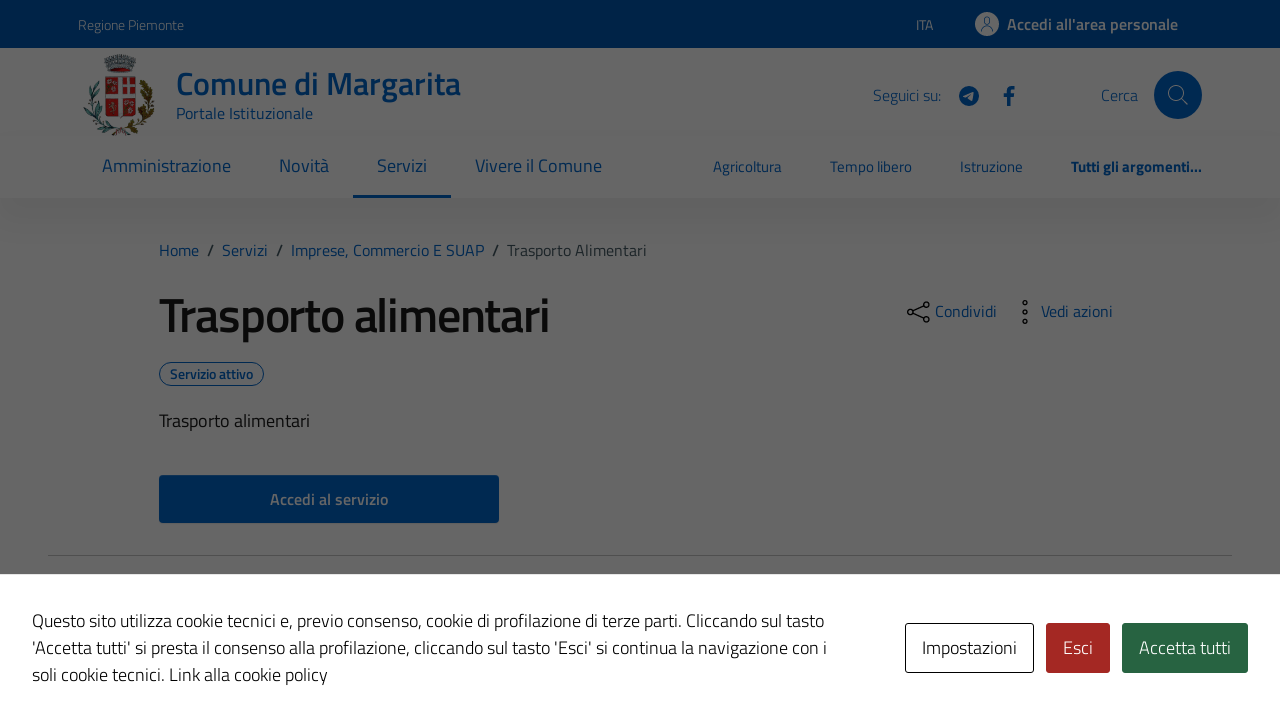

--- FILE ---
content_type: text/javascript
request_url: https://comune.margarita.cn.it/wp-content/uploads/sites/108/cookies-and-content-security-policy-error-message.js?ver=2.34&mod=20241219084122
body_size: 211
content:
var CACSP_COOKIE_NAME = 'cookies_and_content_security_policy';if (cacspMessages.cacspWpEngineCompatibilityMode === '1') {CACSP_COOKIE_NAME = 'wpe-us';}var cacspalways = "https://* ";var cacspstatistics = "";var cacspexperience = "";var cacspmarkerting = "";if (Cookies.get(CACSP_COOKIE_NAME)) {cookie_filter = JSON.parse(Cookies.get(CACSP_COOKIE_NAME));if (cookie_filter) {var cacspAllowedDomains = cacspalways;jQuery.each(cookie_filter, function( index, value ) {cacspAllowedDomains += window['cacsp' + value];});jQuery(window).on('load', function() {cookiesAndContentPolicyErrorMessage(cacspAllowedDomains, 'https://comune.margarita.cn.it');});}} else {jQuery(window).on('load', function() {var cacspAllowedDomains = cacspalways;cookiesAndContentPolicyErrorMessage(cacspAllowedDomains, 'https://comune.margarita.cn.it');});}if (window.MutationObserver) {observer = new MutationObserver(function (mutations) {mutations.forEach(function (mutation) {mutation.addedNodes.forEach(function (node) {if (typeof node.getElementsByTagName !== 'function') {return;}var elements = node.querySelectorAll('iframe, object');var elementsArr = Array.from(elements);elementsArr.forEach(function () {cookiesAndContentPolicyErrorMessage(cacspAllowedDomains, 'https://comune.margarita.cn.it');});});});});observer.observe(document, {attributes: true,childList: true,attributeOldValue: true,subtree: true,});}